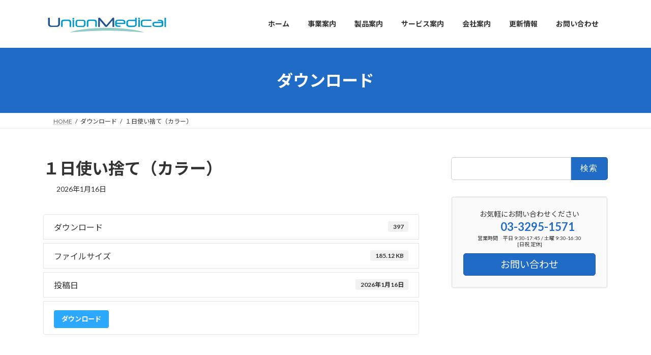

--- FILE ---
content_type: text/html; charset=UTF-8
request_url: https://www.union-medical.co.jp/download/1dcolor/
body_size: 15906
content:
<!DOCTYPE html>
<html lang="ja">
<head>
<meta charset="utf-8">
<meta http-equiv="X-UA-Compatible" content="IE=edge">
<meta name="viewport" content="width=device-width, initial-scale=1">
<title>１日使い捨て（カラー）　　 | 株式会社ユニオンメディカル</title>
<meta name='robots' content='max-image-preview:large' />
<link rel='dns-prefetch' href='//www.google.com' />
<link rel="alternate" type="application/rss+xml" title="株式会社ユニオンメディカル &raquo; フィード" href="https://www.union-medical.co.jp/feed/" />
<link rel="alternate" type="application/rss+xml" title="株式会社ユニオンメディカル &raquo; コメントフィード" href="https://www.union-medical.co.jp/comments/feed/" />
<link rel="alternate" title="oEmbed (JSON)" type="application/json+oembed" href="https://www.union-medical.co.jp/wp-json/oembed/1.0/embed?url=https%3A%2F%2Fwww.union-medical.co.jp%2Fdownload%2F1dcolor%2F" />
<link rel="alternate" title="oEmbed (XML)" type="text/xml+oembed" href="https://www.union-medical.co.jp/wp-json/oembed/1.0/embed?url=https%3A%2F%2Fwww.union-medical.co.jp%2Fdownload%2F1dcolor%2F&#038;format=xml" />
<meta name="description" content="" /><style id='wp-img-auto-sizes-contain-inline-css' type='text/css'>
img:is([sizes=auto i],[sizes^="auto," i]){contain-intrinsic-size:3000px 1500px}
/*# sourceURL=wp-img-auto-sizes-contain-inline-css */
</style>
<!-- <link rel='preload' id='vkExUnit_common_style-css-preload' href='https://www.union-medical.co.jp/wp-um/wp-content/plugins/vk-all-in-one-expansion-unit/assets/css/vkExUnit_style.css?ver=9.113.0.1' as='style' onload="this.onload=null;this.rel='stylesheet'"/> -->
<link rel="stylesheet" type="text/css" href="//www.union-medical.co.jp/wp-um/wp-content/cache/wpfc-minified/q973xser/aokj.css" media="all"/>
<!-- <link rel='stylesheet' id='vkExUnit_common_style-css' href='https://www.union-medical.co.jp/wp-um/wp-content/plugins/vk-all-in-one-expansion-unit/assets/css/vkExUnit_style.css?ver=9.113.0.1' media='print' onload="this.media='all'; this.onload=null;"> -->
<link rel="stylesheet" type="text/css" href="//www.union-medical.co.jp/wp-um/wp-content/cache/wpfc-minified/q973xser/aokj.css" media="print"/>
<style id='vkExUnit_common_style-inline-css' type='text/css'>
.grecaptcha-badge{bottom: 85px !important;}
:root {--ver_page_top_button_url:url(https://www.union-medical.co.jp/wp-um/wp-content/plugins/vk-all-in-one-expansion-unit/assets/images/to-top-btn-icon.svg);}@font-face {font-weight: normal;font-style: normal;font-family: "vk_sns";src: url("https://www.union-medical.co.jp/wp-um/wp-content/plugins/vk-all-in-one-expansion-unit/inc/sns/icons/fonts/vk_sns.eot?-bq20cj");src: url("https://www.union-medical.co.jp/wp-um/wp-content/plugins/vk-all-in-one-expansion-unit/inc/sns/icons/fonts/vk_sns.eot?#iefix-bq20cj") format("embedded-opentype"),url("https://www.union-medical.co.jp/wp-um/wp-content/plugins/vk-all-in-one-expansion-unit/inc/sns/icons/fonts/vk_sns.woff?-bq20cj") format("woff"),url("https://www.union-medical.co.jp/wp-um/wp-content/plugins/vk-all-in-one-expansion-unit/inc/sns/icons/fonts/vk_sns.ttf?-bq20cj") format("truetype"),url("https://www.union-medical.co.jp/wp-um/wp-content/plugins/vk-all-in-one-expansion-unit/inc/sns/icons/fonts/vk_sns.svg?-bq20cj#vk_sns") format("svg");}
.veu_promotion-alert__content--text {border: 1px solid rgba(0,0,0,0.125);padding: 0.5em 1em;border-radius: var(--vk-size-radius);margin-bottom: var(--vk-margin-block-bottom);font-size: 0.875rem;}/* Alert Content部分に段落タグを入れた場合に最後の段落の余白を0にする */.veu_promotion-alert__content--text p:last-of-type{margin-bottom:0;margin-top: 0;}
/*# sourceURL=vkExUnit_common_style-inline-css */
</style>
<!-- <link rel='preload' id='wp-block-library-css-preload' href='https://www.union-medical.co.jp/wp-um/wp-includes/css/dist/block-library/style.min.css?ver=6.9' as='style' onload="this.onload=null;this.rel='stylesheet'"/> -->
<link rel="stylesheet" type="text/css" href="//www.union-medical.co.jp/wp-um/wp-content/cache/wpfc-minified/46ddd54/aokj.css" media="all"/>
<!-- <link rel='stylesheet' id='wp-block-library-css' href='https://www.union-medical.co.jp/wp-um/wp-includes/css/dist/block-library/style.min.css?ver=6.9' media='print' onload="this.media='all'; this.onload=null;"> -->
<link rel="stylesheet" type="text/css" href="//www.union-medical.co.jp/wp-um/wp-content/cache/wpfc-minified/46ddd54/aokj.css" media="print"/>
<style id='wp-block-library-inline-css' type='text/css'>
.vk-cols--reverse{flex-direction:row-reverse}.vk-cols--hasbtn{margin-bottom:0}.vk-cols--hasbtn>.row>.vk_gridColumn_item,.vk-cols--hasbtn>.wp-block-column{position:relative;padding-bottom:3em}.vk-cols--hasbtn>.row>.vk_gridColumn_item>.wp-block-buttons,.vk-cols--hasbtn>.row>.vk_gridColumn_item>.vk_button,.vk-cols--hasbtn>.wp-block-column>.wp-block-buttons,.vk-cols--hasbtn>.wp-block-column>.vk_button{position:absolute;bottom:0;width:100%}.vk-cols--fit.wp-block-columns{gap:0}.vk-cols--fit.wp-block-columns,.vk-cols--fit.wp-block-columns:not(.is-not-stacked-on-mobile){margin-top:0;margin-bottom:0;justify-content:space-between}.vk-cols--fit.wp-block-columns>.wp-block-column *:last-child,.vk-cols--fit.wp-block-columns:not(.is-not-stacked-on-mobile)>.wp-block-column *:last-child{margin-bottom:0}.vk-cols--fit.wp-block-columns>.wp-block-column>.wp-block-cover,.vk-cols--fit.wp-block-columns:not(.is-not-stacked-on-mobile)>.wp-block-column>.wp-block-cover{margin-top:0}.vk-cols--fit.wp-block-columns.has-background,.vk-cols--fit.wp-block-columns:not(.is-not-stacked-on-mobile).has-background{padding:0}@media(max-width: 599px){.vk-cols--fit.wp-block-columns:not(.has-background)>.wp-block-column:not(.has-background),.vk-cols--fit.wp-block-columns:not(.is-not-stacked-on-mobile):not(.has-background)>.wp-block-column:not(.has-background){padding-left:0 !important;padding-right:0 !important}}@media(min-width: 782px){.vk-cols--fit.wp-block-columns .block-editor-block-list__block.wp-block-column:not(:first-child),.vk-cols--fit.wp-block-columns>.wp-block-column:not(:first-child),.vk-cols--fit.wp-block-columns:not(.is-not-stacked-on-mobile) .block-editor-block-list__block.wp-block-column:not(:first-child),.vk-cols--fit.wp-block-columns:not(.is-not-stacked-on-mobile)>.wp-block-column:not(:first-child){margin-left:0}}@media(min-width: 600px)and (max-width: 781px){.vk-cols--fit.wp-block-columns .wp-block-column:nth-child(2n),.vk-cols--fit.wp-block-columns:not(.is-not-stacked-on-mobile) .wp-block-column:nth-child(2n){margin-left:0}.vk-cols--fit.wp-block-columns .wp-block-column:not(:only-child),.vk-cols--fit.wp-block-columns:not(.is-not-stacked-on-mobile) .wp-block-column:not(:only-child){flex-basis:50% !important}}.vk-cols--fit--gap1.wp-block-columns{gap:1px}@media(min-width: 600px)and (max-width: 781px){.vk-cols--fit--gap1.wp-block-columns .wp-block-column:not(:only-child){flex-basis:calc(50% - 1px) !important}}.vk-cols--fit.vk-cols--grid>.block-editor-block-list__block,.vk-cols--fit.vk-cols--grid>.wp-block-column,.vk-cols--fit.vk-cols--grid:not(.is-not-stacked-on-mobile)>.block-editor-block-list__block,.vk-cols--fit.vk-cols--grid:not(.is-not-stacked-on-mobile)>.wp-block-column{flex-basis:50%;box-sizing:border-box}@media(max-width: 599px){.vk-cols--fit.vk-cols--grid.vk-cols--grid--alignfull>.wp-block-column:nth-child(2)>.wp-block-cover,.vk-cols--fit.vk-cols--grid.vk-cols--grid--alignfull>.wp-block-column:nth-child(2)>.vk_outer,.vk-cols--fit.vk-cols--grid:not(.is-not-stacked-on-mobile).vk-cols--grid--alignfull>.wp-block-column:nth-child(2)>.wp-block-cover,.vk-cols--fit.vk-cols--grid:not(.is-not-stacked-on-mobile).vk-cols--grid--alignfull>.wp-block-column:nth-child(2)>.vk_outer{width:100vw;margin-right:calc((100% - 100vw)/2);margin-left:calc((100% - 100vw)/2)}}@media(min-width: 600px){.vk-cols--fit.vk-cols--grid.vk-cols--grid--alignfull>.wp-block-column:nth-child(2)>.wp-block-cover,.vk-cols--fit.vk-cols--grid.vk-cols--grid--alignfull>.wp-block-column:nth-child(2)>.vk_outer,.vk-cols--fit.vk-cols--grid:not(.is-not-stacked-on-mobile).vk-cols--grid--alignfull>.wp-block-column:nth-child(2)>.wp-block-cover,.vk-cols--fit.vk-cols--grid:not(.is-not-stacked-on-mobile).vk-cols--grid--alignfull>.wp-block-column:nth-child(2)>.vk_outer{margin-right:calc(100% - 50vw);width:50vw}}@media(min-width: 600px){.vk-cols--fit.vk-cols--grid.vk-cols--grid--alignfull.vk-cols--reverse>.wp-block-column,.vk-cols--fit.vk-cols--grid:not(.is-not-stacked-on-mobile).vk-cols--grid--alignfull.vk-cols--reverse>.wp-block-column{margin-left:0;margin-right:0}.vk-cols--fit.vk-cols--grid.vk-cols--grid--alignfull.vk-cols--reverse>.wp-block-column:nth-child(2)>.wp-block-cover,.vk-cols--fit.vk-cols--grid.vk-cols--grid--alignfull.vk-cols--reverse>.wp-block-column:nth-child(2)>.vk_outer,.vk-cols--fit.vk-cols--grid:not(.is-not-stacked-on-mobile).vk-cols--grid--alignfull.vk-cols--reverse>.wp-block-column:nth-child(2)>.wp-block-cover,.vk-cols--fit.vk-cols--grid:not(.is-not-stacked-on-mobile).vk-cols--grid--alignfull.vk-cols--reverse>.wp-block-column:nth-child(2)>.vk_outer{margin-left:calc(100% - 50vw)}}.vk-cols--menu h2,.vk-cols--menu h3,.vk-cols--menu h4,.vk-cols--menu h5{margin-bottom:.2em;text-shadow:#000 0 0 10px}.vk-cols--menu h2:first-child,.vk-cols--menu h3:first-child,.vk-cols--menu h4:first-child,.vk-cols--menu h5:first-child{margin-top:0}.vk-cols--menu p{margin-bottom:1rem;text-shadow:#000 0 0 10px}.vk-cols--menu .wp-block-cover__inner-container:last-child{margin-bottom:0}.vk-cols--fitbnrs .wp-block-column .wp-block-cover:hover img{filter:unset}.vk-cols--fitbnrs .wp-block-column .wp-block-cover:hover{background-color:unset}.vk-cols--fitbnrs .wp-block-column .wp-block-cover:hover .wp-block-cover__image-background{filter:unset !important}.vk-cols--fitbnrs .wp-block-cover .wp-block-cover__inner-container{position:absolute;height:100%;width:100%}.vk-cols--fitbnrs .vk_button{height:100%;margin:0}.vk-cols--fitbnrs .vk_button .vk_button_btn,.vk-cols--fitbnrs .vk_button .btn{height:100%;width:100%;border:none;box-shadow:none;background-color:unset !important;transition:unset}.vk-cols--fitbnrs .vk_button .vk_button_btn:hover,.vk-cols--fitbnrs .vk_button .btn:hover{transition:unset}.vk-cols--fitbnrs .vk_button .vk_button_btn:after,.vk-cols--fitbnrs .vk_button .btn:after{border:none}.vk-cols--fitbnrs .vk_button .vk_button_link_txt{width:100%;position:absolute;top:50%;left:50%;transform:translateY(-50%) translateX(-50%);font-size:2rem;text-shadow:#000 0 0 10px}.vk-cols--fitbnrs .vk_button .vk_button_link_subCaption{width:100%;position:absolute;top:calc(50% + 2.2em);left:50%;transform:translateY(-50%) translateX(-50%);text-shadow:#000 0 0 10px}@media(min-width: 992px){.vk-cols--media.wp-block-columns{gap:3rem}}.vk-fit-map figure{margin-bottom:0}.vk-fit-map iframe{position:relative;margin-bottom:0;display:block;max-height:400px;width:100vw}.vk-fit-map:is(.alignfull,.alignwide) div{max-width:100%}.vk-table--th--width25 :where(tr>*:first-child){width:25%}.vk-table--th--width30 :where(tr>*:first-child){width:30%}.vk-table--th--width35 :where(tr>*:first-child){width:35%}.vk-table--th--width40 :where(tr>*:first-child){width:40%}.vk-table--th--bg-bright :where(tr>*:first-child){background-color:var(--wp--preset--color--bg-secondary, rgba(0, 0, 0, 0.05))}@media(max-width: 599px){.vk-table--mobile-block :is(th,td){width:100%;display:block}.vk-table--mobile-block.wp-block-table table :is(th,td){border-top:none}}.vk-table--width--th25 :where(tr>*:first-child){width:25%}.vk-table--width--th30 :where(tr>*:first-child){width:30%}.vk-table--width--th35 :where(tr>*:first-child){width:35%}.vk-table--width--th40 :where(tr>*:first-child){width:40%}.no-margin{margin:0}@media(max-width: 599px){.wp-block-image.vk-aligncenter--mobile>.alignright{float:none;margin-left:auto;margin-right:auto}.vk-no-padding-horizontal--mobile{padding-left:0 !important;padding-right:0 !important}}
/* VK Color Palettes */:root{ --wp--preset--color--vk-color-primary:#1f6bc6}/* --vk-color-primary is deprecated. */:root{ --vk-color-primary: var(--wp--preset--color--vk-color-primary);}:root{ --wp--preset--color--vk-color-primary-dark:#19569e}/* --vk-color-primary-dark is deprecated. */:root{ --vk-color-primary-dark: var(--wp--preset--color--vk-color-primary-dark);}:root{ --wp--preset--color--vk-color-primary-vivid:#2276da}/* --vk-color-primary-vivid is deprecated. */:root{ --vk-color-primary-vivid: var(--wp--preset--color--vk-color-primary-vivid);}:root{ --wp--preset--color--vk-color-custom-1:#3461ac}/* --vk-color-custom-1 is deprecated. */:root{ --vk-color-custom-1: var(--wp--preset--color--vk-color-custom-1);}
/*# sourceURL=wp-block-library-inline-css */
</style><style id='global-styles-inline-css' type='text/css'>
:root{--wp--preset--aspect-ratio--square: 1;--wp--preset--aspect-ratio--4-3: 4/3;--wp--preset--aspect-ratio--3-4: 3/4;--wp--preset--aspect-ratio--3-2: 3/2;--wp--preset--aspect-ratio--2-3: 2/3;--wp--preset--aspect-ratio--16-9: 16/9;--wp--preset--aspect-ratio--9-16: 9/16;--wp--preset--color--black: #000000;--wp--preset--color--cyan-bluish-gray: #abb8c3;--wp--preset--color--white: #ffffff;--wp--preset--color--pale-pink: #f78da7;--wp--preset--color--vivid-red: #cf2e2e;--wp--preset--color--luminous-vivid-orange: #ff6900;--wp--preset--color--luminous-vivid-amber: #fcb900;--wp--preset--color--light-green-cyan: #7bdcb5;--wp--preset--color--vivid-green-cyan: #00d084;--wp--preset--color--pale-cyan-blue: #8ed1fc;--wp--preset--color--vivid-cyan-blue: #0693e3;--wp--preset--color--vivid-purple: #9b51e0;--wp--preset--color--vk-color-primary: #1f6bc6;--wp--preset--color--vk-color-primary-dark: #19569e;--wp--preset--color--vk-color-primary-vivid: #2276da;--wp--preset--color--vk-color-custom-1: #3461ac;--wp--preset--gradient--vivid-cyan-blue-to-vivid-purple: linear-gradient(135deg,rgba(6,147,227,1) 0%,rgb(155,81,224) 100%);--wp--preset--gradient--light-green-cyan-to-vivid-green-cyan: linear-gradient(135deg,rgb(122,220,180) 0%,rgb(0,208,130) 100%);--wp--preset--gradient--luminous-vivid-amber-to-luminous-vivid-orange: linear-gradient(135deg,rgba(252,185,0,1) 0%,rgba(255,105,0,1) 100%);--wp--preset--gradient--luminous-vivid-orange-to-vivid-red: linear-gradient(135deg,rgba(255,105,0,1) 0%,rgb(207,46,46) 100%);--wp--preset--gradient--very-light-gray-to-cyan-bluish-gray: linear-gradient(135deg,rgb(238,238,238) 0%,rgb(169,184,195) 100%);--wp--preset--gradient--cool-to-warm-spectrum: linear-gradient(135deg,rgb(74,234,220) 0%,rgb(151,120,209) 20%,rgb(207,42,186) 40%,rgb(238,44,130) 60%,rgb(251,105,98) 80%,rgb(254,248,76) 100%);--wp--preset--gradient--blush-light-purple: linear-gradient(135deg,rgb(255,206,236) 0%,rgb(152,150,240) 100%);--wp--preset--gradient--blush-bordeaux: linear-gradient(135deg,rgb(254,205,165) 0%,rgb(254,45,45) 50%,rgb(107,0,62) 100%);--wp--preset--gradient--luminous-dusk: linear-gradient(135deg,rgb(255,203,112) 0%,rgb(199,81,192) 50%,rgb(65,88,208) 100%);--wp--preset--gradient--pale-ocean: linear-gradient(135deg,rgb(255,245,203) 0%,rgb(182,227,212) 50%,rgb(51,167,181) 100%);--wp--preset--gradient--electric-grass: linear-gradient(135deg,rgb(202,248,128) 0%,rgb(113,206,126) 100%);--wp--preset--gradient--midnight: linear-gradient(135deg,rgb(2,3,129) 0%,rgb(40,116,252) 100%);--wp--preset--gradient--vivid-green-cyan-to-vivid-cyan-blue: linear-gradient(135deg,rgba(0,208,132,1) 0%,rgba(6,147,227,1) 100%);--wp--preset--font-size--small: 14px;--wp--preset--font-size--medium: 20px;--wp--preset--font-size--large: 24px;--wp--preset--font-size--x-large: 42px;--wp--preset--font-size--regular: 16px;--wp--preset--font-size--huge: 36px;--wp--preset--spacing--20: 0.44rem;--wp--preset--spacing--30: 0.67rem;--wp--preset--spacing--40: 1rem;--wp--preset--spacing--50: 1.5rem;--wp--preset--spacing--60: 2.25rem;--wp--preset--spacing--70: 3.38rem;--wp--preset--spacing--80: 5.06rem;--wp--preset--shadow--natural: 6px 6px 9px rgba(0, 0, 0, 0.2);--wp--preset--shadow--deep: 12px 12px 50px rgba(0, 0, 0, 0.4);--wp--preset--shadow--sharp: 6px 6px 0px rgba(0, 0, 0, 0.2);--wp--preset--shadow--outlined: 6px 6px 0px -3px rgb(255, 255, 255), 6px 6px rgb(0, 0, 0);--wp--preset--shadow--crisp: 6px 6px 0px rgb(0, 0, 0);}:where(.is-layout-flex){gap: 0.5em;}:where(.is-layout-grid){gap: 0.5em;}body .is-layout-flex{display: flex;}.is-layout-flex{flex-wrap: wrap;align-items: center;}.is-layout-flex > :is(*, div){margin: 0;}body .is-layout-grid{display: grid;}.is-layout-grid > :is(*, div){margin: 0;}:where(.wp-block-columns.is-layout-flex){gap: 2em;}:where(.wp-block-columns.is-layout-grid){gap: 2em;}:where(.wp-block-post-template.is-layout-flex){gap: 1.25em;}:where(.wp-block-post-template.is-layout-grid){gap: 1.25em;}.has-black-color{color: var(--wp--preset--color--black) !important;}.has-cyan-bluish-gray-color{color: var(--wp--preset--color--cyan-bluish-gray) !important;}.has-white-color{color: var(--wp--preset--color--white) !important;}.has-pale-pink-color{color: var(--wp--preset--color--pale-pink) !important;}.has-vivid-red-color{color: var(--wp--preset--color--vivid-red) !important;}.has-luminous-vivid-orange-color{color: var(--wp--preset--color--luminous-vivid-orange) !important;}.has-luminous-vivid-amber-color{color: var(--wp--preset--color--luminous-vivid-amber) !important;}.has-light-green-cyan-color{color: var(--wp--preset--color--light-green-cyan) !important;}.has-vivid-green-cyan-color{color: var(--wp--preset--color--vivid-green-cyan) !important;}.has-pale-cyan-blue-color{color: var(--wp--preset--color--pale-cyan-blue) !important;}.has-vivid-cyan-blue-color{color: var(--wp--preset--color--vivid-cyan-blue) !important;}.has-vivid-purple-color{color: var(--wp--preset--color--vivid-purple) !important;}.has-vk-color-primary-color{color: var(--wp--preset--color--vk-color-primary) !important;}.has-vk-color-primary-dark-color{color: var(--wp--preset--color--vk-color-primary-dark) !important;}.has-vk-color-primary-vivid-color{color: var(--wp--preset--color--vk-color-primary-vivid) !important;}.has-vk-color-custom-1-color{color: var(--wp--preset--color--vk-color-custom-1) !important;}.has-black-background-color{background-color: var(--wp--preset--color--black) !important;}.has-cyan-bluish-gray-background-color{background-color: var(--wp--preset--color--cyan-bluish-gray) !important;}.has-white-background-color{background-color: var(--wp--preset--color--white) !important;}.has-pale-pink-background-color{background-color: var(--wp--preset--color--pale-pink) !important;}.has-vivid-red-background-color{background-color: var(--wp--preset--color--vivid-red) !important;}.has-luminous-vivid-orange-background-color{background-color: var(--wp--preset--color--luminous-vivid-orange) !important;}.has-luminous-vivid-amber-background-color{background-color: var(--wp--preset--color--luminous-vivid-amber) !important;}.has-light-green-cyan-background-color{background-color: var(--wp--preset--color--light-green-cyan) !important;}.has-vivid-green-cyan-background-color{background-color: var(--wp--preset--color--vivid-green-cyan) !important;}.has-pale-cyan-blue-background-color{background-color: var(--wp--preset--color--pale-cyan-blue) !important;}.has-vivid-cyan-blue-background-color{background-color: var(--wp--preset--color--vivid-cyan-blue) !important;}.has-vivid-purple-background-color{background-color: var(--wp--preset--color--vivid-purple) !important;}.has-vk-color-primary-background-color{background-color: var(--wp--preset--color--vk-color-primary) !important;}.has-vk-color-primary-dark-background-color{background-color: var(--wp--preset--color--vk-color-primary-dark) !important;}.has-vk-color-primary-vivid-background-color{background-color: var(--wp--preset--color--vk-color-primary-vivid) !important;}.has-vk-color-custom-1-background-color{background-color: var(--wp--preset--color--vk-color-custom-1) !important;}.has-black-border-color{border-color: var(--wp--preset--color--black) !important;}.has-cyan-bluish-gray-border-color{border-color: var(--wp--preset--color--cyan-bluish-gray) !important;}.has-white-border-color{border-color: var(--wp--preset--color--white) !important;}.has-pale-pink-border-color{border-color: var(--wp--preset--color--pale-pink) !important;}.has-vivid-red-border-color{border-color: var(--wp--preset--color--vivid-red) !important;}.has-luminous-vivid-orange-border-color{border-color: var(--wp--preset--color--luminous-vivid-orange) !important;}.has-luminous-vivid-amber-border-color{border-color: var(--wp--preset--color--luminous-vivid-amber) !important;}.has-light-green-cyan-border-color{border-color: var(--wp--preset--color--light-green-cyan) !important;}.has-vivid-green-cyan-border-color{border-color: var(--wp--preset--color--vivid-green-cyan) !important;}.has-pale-cyan-blue-border-color{border-color: var(--wp--preset--color--pale-cyan-blue) !important;}.has-vivid-cyan-blue-border-color{border-color: var(--wp--preset--color--vivid-cyan-blue) !important;}.has-vivid-purple-border-color{border-color: var(--wp--preset--color--vivid-purple) !important;}.has-vk-color-primary-border-color{border-color: var(--wp--preset--color--vk-color-primary) !important;}.has-vk-color-primary-dark-border-color{border-color: var(--wp--preset--color--vk-color-primary-dark) !important;}.has-vk-color-primary-vivid-border-color{border-color: var(--wp--preset--color--vk-color-primary-vivid) !important;}.has-vk-color-custom-1-border-color{border-color: var(--wp--preset--color--vk-color-custom-1) !important;}.has-vivid-cyan-blue-to-vivid-purple-gradient-background{background: var(--wp--preset--gradient--vivid-cyan-blue-to-vivid-purple) !important;}.has-light-green-cyan-to-vivid-green-cyan-gradient-background{background: var(--wp--preset--gradient--light-green-cyan-to-vivid-green-cyan) !important;}.has-luminous-vivid-amber-to-luminous-vivid-orange-gradient-background{background: var(--wp--preset--gradient--luminous-vivid-amber-to-luminous-vivid-orange) !important;}.has-luminous-vivid-orange-to-vivid-red-gradient-background{background: var(--wp--preset--gradient--luminous-vivid-orange-to-vivid-red) !important;}.has-very-light-gray-to-cyan-bluish-gray-gradient-background{background: var(--wp--preset--gradient--very-light-gray-to-cyan-bluish-gray) !important;}.has-cool-to-warm-spectrum-gradient-background{background: var(--wp--preset--gradient--cool-to-warm-spectrum) !important;}.has-blush-light-purple-gradient-background{background: var(--wp--preset--gradient--blush-light-purple) !important;}.has-blush-bordeaux-gradient-background{background: var(--wp--preset--gradient--blush-bordeaux) !important;}.has-luminous-dusk-gradient-background{background: var(--wp--preset--gradient--luminous-dusk) !important;}.has-pale-ocean-gradient-background{background: var(--wp--preset--gradient--pale-ocean) !important;}.has-electric-grass-gradient-background{background: var(--wp--preset--gradient--electric-grass) !important;}.has-midnight-gradient-background{background: var(--wp--preset--gradient--midnight) !important;}.has-small-font-size{font-size: var(--wp--preset--font-size--small) !important;}.has-medium-font-size{font-size: var(--wp--preset--font-size--medium) !important;}.has-large-font-size{font-size: var(--wp--preset--font-size--large) !important;}.has-x-large-font-size{font-size: var(--wp--preset--font-size--x-large) !important;}
/*# sourceURL=global-styles-inline-css */
</style>
<style id='classic-theme-styles-inline-css' type='text/css'>
/*! This file is auto-generated */
.wp-block-button__link{color:#fff;background-color:#32373c;border-radius:9999px;box-shadow:none;text-decoration:none;padding:calc(.667em + 2px) calc(1.333em + 2px);font-size:1.125em}.wp-block-file__button{background:#32373c;color:#fff;text-decoration:none}
/*# sourceURL=/wp-includes/css/classic-themes.min.css */
</style>
<!-- <link rel='preload' id='wpdm-fonticon-css-preload' href='https://www.union-medical.co.jp/wp-um/wp-content/plugins/download-manager/assets/wpdm-iconfont/css/wpdm-icons.css?ver=6.9' as='style' onload="this.onload=null;this.rel='stylesheet'"/> -->
<link rel="stylesheet" type="text/css" href="//www.union-medical.co.jp/wp-um/wp-content/cache/wpfc-minified/lxcb3uhz/7na6x.css" media="all"/>
<!-- <link rel='stylesheet' id='wpdm-fonticon-css' href='https://www.union-medical.co.jp/wp-um/wp-content/plugins/download-manager/assets/wpdm-iconfont/css/wpdm-icons.css?ver=6.9' media='print' onload="this.media='all'; this.onload=null;"> -->
<link rel="stylesheet" type="text/css" href="//www.union-medical.co.jp/wp-um/wp-content/cache/wpfc-minified/lxcb3uhz/7na6x.css" media="print"/>
<!-- <link rel='preload' id='wpdm-front-css-preload' href='https://www.union-medical.co.jp/wp-um/wp-content/plugins/download-manager/assets/css/front.min.css?ver=3.3.46' as='style' onload="this.onload=null;this.rel='stylesheet'"/> -->
<link rel="stylesheet" type="text/css" href="//www.union-medical.co.jp/wp-um/wp-content/cache/wpfc-minified/jltd4ebq/7nkq8.css" media="all"/>
<!-- <link rel='stylesheet' id='wpdm-front-css' href='https://www.union-medical.co.jp/wp-um/wp-content/plugins/download-manager/assets/css/front.min.css?ver=3.3.46' media='print' onload="this.media='all'; this.onload=null;"> -->
<link rel="stylesheet" type="text/css" href="//www.union-medical.co.jp/wp-um/wp-content/cache/wpfc-minified/jltd4ebq/7nkq8.css" media="print"/>
<!-- <link rel='preload' id='wpdm-front-dark-css-preload' href='https://www.union-medical.co.jp/wp-um/wp-content/plugins/download-manager/assets/css/front-dark.min.css?ver=3.3.46' as='style' onload="this.onload=null;this.rel='stylesheet'"/> -->
<link rel="stylesheet" type="text/css" href="//www.union-medical.co.jp/wp-um/wp-content/cache/wpfc-minified/f19cubpd/8beth.css" media="all"/>
<!-- <link rel='stylesheet' id='wpdm-front-dark-css' href='https://www.union-medical.co.jp/wp-um/wp-content/plugins/download-manager/assets/css/front-dark.min.css?ver=3.3.46' media='print' onload="this.media='all'; this.onload=null;"> -->
<link rel="stylesheet" type="text/css" href="//www.union-medical.co.jp/wp-um/wp-content/cache/wpfc-minified/f19cubpd/8beth.css" media="print"/>
<!-- <link rel='stylesheet' id='vk-swiper-style-css' href='https://www.union-medical.co.jp/wp-um/wp-content/plugins/vk-blocks/vendor/vektor-inc/vk-swiper/src/assets/css/swiper-bundle.min.css?ver=11.0.2' type='text/css' media='all' /> -->
<!-- <link rel='stylesheet' id='lightning-common-style-css' href='https://www.union-medical.co.jp/wp-um/wp-content/themes/lightning/_g3/assets/css/style.css?ver=15.33.1' type='text/css' media='all' /> -->
<link rel="stylesheet" type="text/css" href="//www.union-medical.co.jp/wp-um/wp-content/cache/wpfc-minified/er0rmahv/1xtoe.css" media="all"/>
<style id='lightning-common-style-inline-css' type='text/css'>
/* Lightning */:root {--vk-color-primary:#1f6bc6;--vk-color-primary-dark:#19569e;--vk-color-primary-vivid:#2276da;--g_nav_main_acc_icon_open_url:url(https://www.union-medical.co.jp/wp-um/wp-content/themes/lightning/_g3/inc/vk-mobile-nav/package/images/vk-menu-acc-icon-open-black.svg);--g_nav_main_acc_icon_close_url: url(https://www.union-medical.co.jp/wp-um/wp-content/themes/lightning/_g3/inc/vk-mobile-nav/package/images/vk-menu-close-black.svg);--g_nav_sub_acc_icon_open_url: url(https://www.union-medical.co.jp/wp-um/wp-content/themes/lightning/_g3/inc/vk-mobile-nav/package/images/vk-menu-acc-icon-open-white.svg);--g_nav_sub_acc_icon_close_url: url(https://www.union-medical.co.jp/wp-um/wp-content/themes/lightning/_g3/inc/vk-mobile-nav/package/images/vk-menu-close-white.svg);}
:root{--swiper-navigation-color: #fff;}
/* vk-mobile-nav */:root {--vk-mobile-nav-menu-btn-bg-src: url("https://www.union-medical.co.jp/wp-um/wp-content/themes/lightning/_g3/inc/vk-mobile-nav/package/images/vk-menu-btn-black.svg");--vk-mobile-nav-menu-btn-close-bg-src: url("https://www.union-medical.co.jp/wp-um/wp-content/themes/lightning/_g3/inc/vk-mobile-nav/package/images/vk-menu-close-black.svg");--vk-menu-acc-icon-open-black-bg-src: url("https://www.union-medical.co.jp/wp-um/wp-content/themes/lightning/_g3/inc/vk-mobile-nav/package/images/vk-menu-acc-icon-open-black.svg");--vk-menu-acc-icon-open-white-bg-src: url("https://www.union-medical.co.jp/wp-um/wp-content/themes/lightning/_g3/inc/vk-mobile-nav/package/images/vk-menu-acc-icon-open-white.svg");--vk-menu-acc-icon-close-black-bg-src: url("https://www.union-medical.co.jp/wp-um/wp-content/themes/lightning/_g3/inc/vk-mobile-nav/package/images/vk-menu-close-black.svg");--vk-menu-acc-icon-close-white-bg-src: url("https://www.union-medical.co.jp/wp-um/wp-content/themes/lightning/_g3/inc/vk-mobile-nav/package/images/vk-menu-close-white.svg");}
/*# sourceURL=lightning-common-style-inline-css */
</style>
<!-- <link rel='stylesheet' id='lightning-design-style-css' href='https://www.union-medical.co.jp/wp-um/wp-content/themes/lightning/_g3/design-skin/origin3/css/style.css?ver=15.33.1' type='text/css' media='all' /> -->
<link rel="stylesheet" type="text/css" href="//www.union-medical.co.jp/wp-um/wp-content/cache/wpfc-minified/drvvknfm/aokj.css" media="all"/>
<style id='lightning-design-style-inline-css' type='text/css'>
.tagcloud a:before { font-family: "Font Awesome 7 Free";content: "\f02b";font-weight: bold; }
/*# sourceURL=lightning-design-style-inline-css */
</style>
<!-- <link rel='preload' id='vk-blog-card-css-preload' href='https://www.union-medical.co.jp/wp-um/wp-content/themes/lightning/_g3/inc/vk-wp-oembed-blog-card/package/css/blog-card.css?ver=6.9' as='style' onload="this.onload=null;this.rel='stylesheet'"/> -->
<link rel="stylesheet" type="text/css" href="//www.union-medical.co.jp/wp-um/wp-content/cache/wpfc-minified/kq9gll4u/aokj.css" media="all"/>
<!-- <link rel='stylesheet' id='vk-blog-card-css' href='https://www.union-medical.co.jp/wp-um/wp-content/themes/lightning/_g3/inc/vk-wp-oembed-blog-card/package/css/blog-card.css?ver=6.9' media='print' onload="this.media='all'; this.onload=null;"> -->
<link rel="stylesheet" type="text/css" href="//www.union-medical.co.jp/wp-um/wp-content/cache/wpfc-minified/kq9gll4u/aokj.css" media="print"/>
<!-- <link rel='preload' id='veu-cta-css-preload' href='https://www.union-medical.co.jp/wp-um/wp-content/plugins/vk-all-in-one-expansion-unit/inc/call-to-action/package/assets/css/style.css?ver=9.113.0.1' as='style' onload="this.onload=null;this.rel='stylesheet'"/> -->
<link rel="stylesheet" type="text/css" href="//www.union-medical.co.jp/wp-um/wp-content/cache/wpfc-minified/1c9algyi/a4r9n.css" media="all"/>
<!-- <link rel='stylesheet' id='veu-cta-css' href='https://www.union-medical.co.jp/wp-um/wp-content/plugins/vk-all-in-one-expansion-unit/inc/call-to-action/package/assets/css/style.css?ver=9.113.0.1' media='print' onload="this.media='all'; this.onload=null;"> -->
<link rel="stylesheet" type="text/css" href="//www.union-medical.co.jp/wp-um/wp-content/cache/wpfc-minified/1c9algyi/a4r9n.css" media="print"/>
<!-- <link rel='stylesheet' id='vk-blocks-build-css-css' href='https://www.union-medical.co.jp/wp-um/wp-content/plugins/vk-blocks/build/block-build.css?ver=1.115.2.1' type='text/css' media='all' /> -->
<link rel="stylesheet" type="text/css" href="//www.union-medical.co.jp/wp-um/wp-content/cache/wpfc-minified/7nenmjtc/aokj.css" media="all"/>
<style id='vk-blocks-build-css-inline-css' type='text/css'>
:root {
--vk_image-mask-circle: url(https://www.union-medical.co.jp/wp-um/wp-content/plugins/vk-blocks/inc/vk-blocks/images/circle.svg);
--vk_image-mask-wave01: url(https://www.union-medical.co.jp/wp-um/wp-content/plugins/vk-blocks/inc/vk-blocks/images/wave01.svg);
--vk_image-mask-wave02: url(https://www.union-medical.co.jp/wp-um/wp-content/plugins/vk-blocks/inc/vk-blocks/images/wave02.svg);
--vk_image-mask-wave03: url(https://www.union-medical.co.jp/wp-um/wp-content/plugins/vk-blocks/inc/vk-blocks/images/wave03.svg);
--vk_image-mask-wave04: url(https://www.union-medical.co.jp/wp-um/wp-content/plugins/vk-blocks/inc/vk-blocks/images/wave04.svg);
}
:root {
--vk-balloon-border-width:1px;
--vk-balloon-speech-offset:-12px;
}
:root {
--vk_flow-arrow: url(https://www.union-medical.co.jp/wp-um/wp-content/plugins/vk-blocks/inc/vk-blocks/images/arrow_bottom.svg);
}
/*# sourceURL=vk-blocks-build-css-inline-css */
</style>
<link rel='preload' id='lightning-theme-style-css-preload' href='https://www.union-medical.co.jp/wp-um/wp-content/themes/lightning/style.css?ver=15.33.1' as='style' onload="this.onload=null;this.rel='stylesheet'"/>
<link rel='stylesheet' id='lightning-theme-style-css' href='https://www.union-medical.co.jp/wp-um/wp-content/themes/lightning/style.css?ver=15.33.1' media='print' onload="this.media='all'; this.onload=null;">
<!-- <link rel='preload' id='vk-font-awesome-css-preload' href='https://www.union-medical.co.jp/wp-um/wp-content/themes/lightning/vendor/vektor-inc/font-awesome-versions/src/font-awesome/css/all.min.css?ver=7.1.0' as='style' onload="this.onload=null;this.rel='stylesheet'"/> -->
<link rel="stylesheet" type="text/css" href="//www.union-medical.co.jp/wp-um/wp-content/cache/wpfc-minified/fqe62ofe/hujxg.css" media="all"/>
<!-- <link rel='stylesheet' id='vk-font-awesome-css' href='https://www.union-medical.co.jp/wp-um/wp-content/themes/lightning/vendor/vektor-inc/font-awesome-versions/src/font-awesome/css/all.min.css?ver=7.1.0' media='print' onload="this.media='all'; this.onload=null;"> -->
<link rel="stylesheet" type="text/css" href="//www.union-medical.co.jp/wp-um/wp-content/cache/wpfc-minified/fqe62ofe/hujxg.css" media="print"/>
<!-- <link rel='preload' id='vk-font-awesome-v5-font-face-css-preload' href='https://www.union-medical.co.jp/wp-um/wp-content/themes/lightning/vendor/vektor-inc/font-awesome-versions/src/font-awesome/css/v5-font-face.min.css?ver=7.1.0' as='style' onload="this.onload=null;this.rel='stylesheet'"/> -->
<link rel="stylesheet" type="text/css" href="//www.union-medical.co.jp/wp-um/wp-content/cache/wpfc-minified/6oppbepl/hujxg.css" media="all"/>
<!-- <link rel='stylesheet' id='vk-font-awesome-v5-font-face-css' href='https://www.union-medical.co.jp/wp-um/wp-content/themes/lightning/vendor/vektor-inc/font-awesome-versions/src/font-awesome/css/v5-font-face.min.css?ver=7.1.0' media='print' onload="this.media='all'; this.onload=null;"> -->
<link rel="stylesheet" type="text/css" href="//www.union-medical.co.jp/wp-um/wp-content/cache/wpfc-minified/6oppbepl/hujxg.css" media="print"/>
<script src='//www.union-medical.co.jp/wp-um/wp-content/cache/wpfc-minified/kc5q4ioo/3h1t.js' type="text/javascript"></script>
<!-- <script type="text/javascript" src="https://www.union-medical.co.jp/wp-um/wp-includes/js/jquery/jquery.min.js?ver=3.7.1" id="jquery-core-js"></script> -->
<!-- <script type="text/javascript" src="https://www.union-medical.co.jp/wp-um/wp-includes/js/jquery/jquery-migrate.min.js?ver=3.4.1" id="jquery-migrate-js"></script> -->
<!-- <script type="text/javascript" src="https://www.union-medical.co.jp/wp-um/wp-content/plugins/download-manager/assets/js/wpdm.min.js?ver=6.9" id="wpdm-frontend-js-js"></script> -->
<script type="text/javascript" id="wpdm-frontjs-js-extra">
/* <![CDATA[ */
var wpdm_url = {"home":"https://www.union-medical.co.jp/","site":"https://www.union-medical.co.jp/wp-um/","ajax":"https://www.union-medical.co.jp/wp-um/wp-admin/admin-ajax.php"};
var wpdm_js = {"spinner":"\u003Ci class=\"wpdm-icon wpdm-sun wpdm-spin\"\u003E\u003C/i\u003E","client_id":"6711f7daed4b8632a1e8552c8526bbf9"};
var wpdm_strings = {"pass_var":"\u30d1\u30b9\u30ef\u30fc\u30c9\u78ba\u8a8d\u5b8c\u4e86 !","pass_var_q":"\u30c0\u30a6\u30f3\u30ed\u30fc\u30c9\u3092\u958b\u59cb\u3059\u308b\u306b\u306f\u3001\u6b21\u306e\u30dc\u30bf\u30f3\u3092\u30af\u30ea\u30c3\u30af\u3057\u3066\u304f\u3060\u3055\u3044\u3002","start_dl":"\u30c0\u30a6\u30f3\u30ed\u30fc\u30c9\u958b\u59cb"};
//# sourceURL=wpdm-frontjs-js-extra
/* ]]> */
</script>
<script src='//www.union-medical.co.jp/wp-um/wp-content/cache/wpfc-minified/6zpgbfaf/7nkq8.js' type="text/javascript"></script>
<!-- <script type="text/javascript" src="https://www.union-medical.co.jp/wp-um/wp-content/plugins/download-manager/assets/js/front.min.js?ver=3.3.46" id="wpdm-frontjs-js"></script> -->
<link rel="https://api.w.org/" href="https://www.union-medical.co.jp/wp-json/" /><link rel="EditURI" type="application/rsd+xml" title="RSD" href="https://www.union-medical.co.jp/wp-um/xmlrpc.php?rsd" />
<meta name="generator" content="WordPress 6.9" />
<link rel="canonical" href="https://www.union-medical.co.jp/download/1dcolor/" />
<link rel='shortlink' href='https://www.union-medical.co.jp/?p=2100' />
<!-- Analytics by WP Statistics - https://wp-statistics.com -->
<meta name="robots" content="noindex,follow" /><style type="text/css" id="custom-background-css">
body.custom-background { background-color: #ffffff; }
</style>
<link rel="icon" href="https://www.union-medical.co.jp/wp-um/wp-content/uploads/2021/12/cropped-icon_512x512-32x32.png" sizes="32x32" />
<link rel="icon" href="https://www.union-medical.co.jp/wp-um/wp-content/uploads/2021/12/cropped-icon_512x512-192x192.png" sizes="192x192" />
<link rel="apple-touch-icon" href="https://www.union-medical.co.jp/wp-um/wp-content/uploads/2021/12/cropped-icon_512x512-180x180.png" />
<meta name="msapplication-TileImage" content="https://www.union-medical.co.jp/wp-um/wp-content/uploads/2021/12/cropped-icon_512x512-270x270.png" />
<style type="text/css" id="wp-custom-css">
/* スライドショーの矢印の色変更 */
.carousel-control .icon-next,
.carousel-control .icon-prev,
.swiper-button-next,
.swiper-button-prev {
color: #333333 !important; /* 濃いグレー */
 font-size: 20px; /* サイズ調整 */
font-weight: bold; /* 太さ調整 */
}
.site-footer-copyright p:nth-child(2) {
display:none;
}
.entry-meta-item-author {           display: none;
}
.entry-meta-item-updated {           display: none;
}
.next-prev {
display:none;
}
@media print {
.site-footer, .sub-section,  .swiper-container, .breadcrumb {
display:none;
}
h2.newpage {
page-break-before:always;
}
}		</style>
<meta name="generator" content="WordPress Download Manager 3.3.46" />
<!-- [ VK All in One Expansion Unit Article Structure Data ] --><script type="application/ld+json">{"@context":"https://schema.org/","@type":"Article","headline":"１日使い捨て（カラー）　　","image":"https://www.union-medical.co.jp/wp-um/wp-content/uploads/2021/12/icon_512x512-320x180.png","datePublished":"2026-01-16T10:40:03+09:00","dateModified":"2026-01-16T10:50:40+09:00","author":{"@type":"","name":"管理者m","url":"https://www.union-medical.co.jp/","sameAs":""}}</script><!-- [ / VK All in One Expansion Unit Article Structure Data ] -->                <style>
/* WPDM Link Template Styles */        </style>
<style>
:root {
--color-primary: #4a8eff;
--color-primary-rgb: 74, 142, 255;
--color-primary-hover: #5998ff;
--color-primary-active: #3281ff;
--clr-sec: #6c757d;
--clr-sec-rgb: 108, 117, 125;
--clr-sec-hover: #6c757d;
--clr-sec-active: #6c757d;
--color-secondary: #6c757d;
--color-secondary-rgb: 108, 117, 125;
--color-secondary-hover: #6c757d;
--color-secondary-active: #6c757d;
--color-success: #018e11;
--color-success-rgb: 1, 142, 17;
--color-success-hover: #0aad01;
--color-success-active: #0c8c01;
--color-info: #2CA8FF;
--color-info-rgb: 44, 168, 255;
--color-info-hover: #2CA8FF;
--color-info-active: #2CA8FF;
--color-warning: #FFB236;
--color-warning-rgb: 255, 178, 54;
--color-warning-hover: #FFB236;
--color-warning-active: #FFB236;
--color-danger: #ff5062;
--color-danger-rgb: 255, 80, 98;
--color-danger-hover: #ff5062;
--color-danger-active: #ff5062;
--color-green: #30b570;
--color-blue: #0073ff;
--color-purple: #8557D3;
--color-red: #ff5062;
--color-muted: rgba(69, 89, 122, 0.6);
--wpdm-font: "Rubik", -apple-system, BlinkMacSystemFont, "Segoe UI", Roboto, Helvetica, Arial, sans-serif, "Apple Color Emoji", "Segoe UI Emoji", "Segoe UI Symbol";
}
.wpdm-download-link.btn.btn-info {
border-radius: 4px;
}
</style>
<!-- <link rel='preload' id='wpdm-auth-forms-css-preload' href='https://www.union-medical.co.jp/wp-um/wp-content/plugins/download-manager/src/User/views/auth-forms.css?ver=3.3.46' as='style' onload="this.onload=null;this.rel='stylesheet'"/> -->
<link rel="stylesheet" type="text/css" href="//www.union-medical.co.jp/wp-um/wp-content/cache/wpfc-minified/118b2n6a/9r6pb.css" media="all"/>
<!-- <link rel='stylesheet' id='wpdm-auth-forms-css' href='https://www.union-medical.co.jp/wp-um/wp-content/plugins/download-manager/src/User/views/auth-forms.css?ver=3.3.46' media='print' onload="this.media='all'; this.onload=null;"> -->
<link rel="stylesheet" type="text/css" href="//www.union-medical.co.jp/wp-um/wp-content/cache/wpfc-minified/118b2n6a/9r6pb.css" media="print"/>
<link rel='preload' id='add_google_fonts_Lato-css-preload' href='//fonts.googleapis.com/css2?family=Lato%3Awght%40400%3B700&#038;display=swap&#038;subset=japanese&#038;ver=15.33.1' as='style' onload="this.onload=null;this.rel='stylesheet'"/>
<link rel='stylesheet' id='add_google_fonts_Lato-css' href='//fonts.googleapis.com/css2?family=Lato%3Awght%40400%3B700&#038;display=swap&#038;subset=japanese&#038;ver=15.33.1' media='print' onload="this.media='all'; this.onload=null;">
<link rel='preload' id='add_google_fonts_noto_sans-css-preload' href='//fonts.googleapis.com/css2?family=Noto+Sans+JP%3Awght%40400%3B700&#038;display=swap&#038;subset=japanese&#038;ver=15.33.1' as='style' onload="this.onload=null;this.rel='stylesheet'"/>
<link rel='stylesheet' id='add_google_fonts_noto_sans-css' href='//fonts.googleapis.com/css2?family=Noto+Sans+JP%3Awght%40400%3B700&#038;display=swap&#038;subset=japanese&#038;ver=15.33.1' media='print' onload="this.media='all'; this.onload=null;">
</head>
<body class="wp-singular wpdmpro-template-default single single-wpdmpro postid-2100 custom-background wp-embed-responsive wp-theme-lightning vk-blocks sidebar-fix sidebar-fix-priority-top device-pc fa_v7_css post-name-1dcolor post-type-wpdmpro">
<a class="skip-link screen-reader-text" href="#main">コンテンツへスキップ</a>
<a class="skip-link screen-reader-text" href="#vk-mobile-nav">ナビゲーションに移動</a>
<header id="site-header" class="site-header site-header--layout--nav-float">
<div id="site-header-container" class="site-header-container container">
<div class="site-header-logo">
<a href="https://www.union-medical.co.jp/">
<span><img src="https://www.union-medical.co.jp/wp-um/wp-content/uploads/2021/12/logo_500x120-1.png" alt="株式会社ユニオンメディカル" /></span>
</a>
</div>
<nav id="global-nav" class="global-nav global-nav--layout--float-right"><ul id="menu-headernavigation" class="menu vk-menu-acc global-nav-list nav"><li id="menu-item-564" class="menu-item menu-item-type-post_type menu-item-object-page menu-item-home"><a href="https://www.union-medical.co.jp/"><strong class="global-nav-name">ホーム</strong></a></li>
<li id="menu-item-2026" class="menu-item menu-item-type-post_type menu-item-object-page"><a href="https://www.union-medical.co.jp/business/"><strong class="global-nav-name">事業案内</strong></a></li>
<li id="menu-item-2482" class="menu-item menu-item-type-post_type menu-item-object-page menu-item-has-children"><a href="https://www.union-medical.co.jp/product/"><strong class="global-nav-name">製品案内</strong></a>
<ul class="sub-menu">
<li id="menu-item-3251" class="menu-item menu-item-type-post_type menu-item-object-page menu-item-has-children"><a href="https://www.union-medical.co.jp/product/product-group1/">細菌・ウイルス対策</a>
<ul class="sub-menu">
<li id="menu-item-2483" class="menu-item menu-item-type-post_type menu-item-object-page"><a href="https://www.union-medical.co.jp/product/product-group1/etak-zero/">Etak®in フルプロテクション ZERO</a></li>
<li id="menu-item-2484" class="menu-item menu-item-type-post_type menu-item-object-page"><a href="https://www.union-medical.co.jp/product/product-group1/etak-mask/">Etak®マスク</a></li>
</ul>
</li>
<li id="menu-item-3311" class="menu-item menu-item-type-post_type menu-item-object-page menu-item-has-children"><a href="https://www.union-medical.co.jp/product/product-group2/">白内障の術後関連製品</a>
<ul class="sub-menu">
<li id="menu-item-2929" class="menu-item menu-item-type-post_type menu-item-object-page"><a href="https://www.union-medical.co.jp/product/product-group2/meo-guard/">メオガード　術後保護メガネ</a></li>
<li id="menu-item-4377" class="menu-item menu-item-type-post_type menu-item-object-page"><a href="https://www.union-medical.co.jp/product/product-group2/wet-gloves/">ウェット手袋　水のいらない泡なしシャンプー</a></li>
</ul>
</li>
<li id="menu-item-3312" class="menu-item menu-item-type-post_type menu-item-object-page menu-item-has-children"><a href="https://www.union-medical.co.jp/product/product-group4/">メガネ関連製品</a>
<ul class="sub-menu">
<li id="menu-item-2485" class="menu-item menu-item-type-post_type menu-item-object-page"><a href="https://www.union-medical.co.jp/product/product-group4/fog-stop/">フォグストップクロス</a></li>
</ul>
</li>
<li id="menu-item-3314" class="menu-item menu-item-type-post_type menu-item-object-page menu-item-has-children"><a href="https://www.union-medical.co.jp/product/product-group5/">コンタクトレンズ関連製品</a>
<ul class="sub-menu">
<li id="menu-item-3230" class="menu-item menu-item-type-post_type menu-item-object-page"><a href="https://www.union-medical.co.jp/product/product-group5/meruru/">meruru® ソフトコンタクトつけはずし器具</a></li>
</ul>
</li>
<li id="menu-item-3313" class="menu-item menu-item-type-post_type menu-item-object-page menu-item-has-children"><a href="https://www.union-medical.co.jp/product/product-group3/">目もとのケア</a>
<ul class="sub-menu">
<li id="menu-item-2703" class="menu-item menu-item-type-post_type menu-item-object-page"><a href="https://www.union-medical.co.jp/product/product-group3/eye-shampoo/">アイシャンプー</a></li>
</ul>
</li>
<li id="menu-item-4324" class="menu-item menu-item-type-post_type menu-item-object-page menu-item-has-children"><a href="https://www.union-medical.co.jp/product/product-group6/">眼科用医療機器</a>
<ul class="sub-menu">
<li id="menu-item-4325" class="menu-item menu-item-type-post_type menu-item-object-page"><a href="https://www.union-medical.co.jp/product/product-group6/fp10/">FP-10 デジタルオートレンズメーター</a></li>
<li id="menu-item-4326" class="menu-item menu-item-type-post_type menu-item-object-page"><a href="https://www.union-medical.co.jp/product/product-group6/quickseefree/">QuickSee Free / QuickSee Free Pro（クイックシーフリー / クイックシーフリープロ）</a></li>
</ul>
</li>
</ul>
</li>
<li id="menu-item-2201" class="menu-item menu-item-type-post_type menu-item-object-page menu-item-has-children"><a href="https://www.union-medical.co.jp/contact-lens/"><strong class="global-nav-name">サービス案内</strong></a>
<ul class="sub-menu">
<li id="menu-item-2236" class="menu-item menu-item-type-post_type menu-item-object-page"><a href="https://www.union-medical.co.jp/contact-lens/">コンタクトレンズ情報</a></li>
<li id="menu-item-655" class="menu-item menu-item-type-post_type menu-item-object-page"><a href="https://www.union-medical.co.jp/web-report/">Web帳票発行サービス</a></li>
</ul>
</li>
<li id="menu-item-651" class="menu-item menu-item-type-post_type menu-item-object-page"><a href="https://www.union-medical.co.jp/company/"><strong class="global-nav-name">会社案内</strong></a></li>
<li id="menu-item-658" class="menu-item menu-item-type-post_type menu-item-object-page"><a href="https://www.union-medical.co.jp/information/"><strong class="global-nav-name">更新情報</strong></a></li>
<li id="menu-item-846" class="menu-item menu-item-type-post_type menu-item-object-page"><a href="https://www.union-medical.co.jp/contact/"><strong class="global-nav-name">お問い合わせ</strong></a></li>
</ul></nav>	</div>
</header>
<div class="page-header"><div class="page-header-inner container">
<div class="page-header-title">ダウンロード</div></div></div><!-- [ /.page-header ] -->
<!-- [ #breadcrumb ] --><div id="breadcrumb" class="breadcrumb"><div class="container"><ol class="breadcrumb-list" itemscope itemtype="https://schema.org/BreadcrumbList"><li class="breadcrumb-list__item breadcrumb-list__item--home" itemprop="itemListElement" itemscope itemtype="http://schema.org/ListItem"><a href="https://www.union-medical.co.jp" itemprop="item"><i class="fas fa-fw fa-home"></i><span itemprop="name">HOME</span></a><meta itemprop="position" content="1" /></li><li class="breadcrumb-list__item" itemprop="itemListElement" itemscope itemtype="http://schema.org/ListItem"><span itemprop="name">ダウンロード</span><meta itemprop="position" content="2" /></li><li class="breadcrumb-list__item" itemprop="itemListElement" itemscope itemtype="http://schema.org/ListItem"><span itemprop="name">１日使い捨て（カラー）　　</span><meta itemprop="position" content="3" /></li></ol></div></div><!-- [ /#breadcrumb ] -->
<div class="site-body">
<div class="site-body-container container">
<div class="main-section main-section--col--two" id="main" role="main">
<article id="post-2100" class="entry entry-full post-2100 wpdmpro type-wpdmpro status-publish has-post-thumbnail hentry">
<header class="entry-header">
<h1 class="entry-title">
１日使い捨て（カラー）　　							</h1>
<div class="entry-meta"><span class="entry-meta-item entry-meta-item-date">
<i class="fa-solid fa-calendar-days"></i>
<span class="published">2026年1月16日</span>
</span><span class="entry-meta-item entry-meta-item-updated">
<i class="fa-solid fa-clock-rotate-left"></i>
<span class="screen-reader-text">最終更新日時 : </span>
<span class="updated">2026年1月16日</span>
</span><span class="entry-meta-item entry-meta-item-author">
<span class="vcard author"><span class="entry-meta-item-author-image"><img alt='' src='https://secure.gravatar.com/avatar/52caf6ade96a6ef565e81dc4dfe427a22dfbde8429cbb31ce2de6f1564784edc?s=30&#038;d=mm&#038;r=g' class='avatar avatar-30 photo' height='30' width='30' /></span><span class="fn">管理者m</span></span></span></div>		</header>
<div class="entry-body">
<div class='w3eden' ><!-- WPDM Template: Extended Template -->
<ul class="list-group ml-0 mb-3">
<li class="list-group-item d-flex justify-content-between align-items-center wpdm_hide wpdm_remove_empty">
バージョン
<span class="badge"></span>
</li>
<li class="list-group-item d-flex justify-content-between align-items-center [hide_empty:download_count]">
ダウンロード
<span class="badge">397</span>
</li>
<li class="list-group-item d-flex justify-content-between align-items-center [hide_empty:file_size]">
ファイルサイズ
<span class="badge">185.12 KB</span>
</li>
<li class="list-group-item d-flex justify-content-between align-items-center [hide_empty:create_date]">
投稿日
<span class="badge">2026年1月16日</span>
</li>
<li class="list-group-item d-flex justify-content-between align-items-center">
<a class='wpdm-download-link download-on-click btn btn-info ' rel='nofollow' href='#' data-downloadurl="https://www.union-medical.co.jp/download/1dcolor/?wpdmdl=2100&refresh=696c2315407681768694549">ダウンロード</a>
</li>
</ul>
</div>			</div>
</article><!-- [ /#post-2100 ] -->
<div class="vk_posts next-prev">
<div id="post-2130" class="vk_post vk_post-postType-wpdmpro card card-intext vk_post-col-xs-12 vk_post-col-sm-12 vk_post-col-md-6 next-prev-prev post-2130 wpdmpro type-wpdmpro status-publish has-post-thumbnail hentry"><a href="https://www.union-medical.co.jp/download/hclscl/" class="card-intext-inner"><div class="vk_post_imgOuter" style="background-image:url(https://www.union-medical.co.jp/wp-um/wp-content/uploads/2021/12/icon_512x512.png)"><div class="card-img-overlay"><span class="vk_post_imgOuter_singleTermLabel">前の記事</span></div><img src="https://www.union-medical.co.jp/wp-um/wp-content/uploads/2021/12/icon_512x512-300x300.png" class="vk_post_imgOuter_img card-img-top wp-post-image" sizes="(max-width: 300px) 100vw, 300px" /></div><!-- [ /.vk_post_imgOuter ] --><div class="vk_post_body card-body"><h5 class="vk_post_title card-title">ハード・ソフト　　　　　　</h5><div class="vk_post_date card-date published">2025年11月27日</div></div><!-- [ /.card-body ] --></a></div><!-- [ /.card ] -->
<div class="vk_post-col-xs-12 vk_post-col-sm-12 vk_post-col-md-6"></div>
</div>
</div><!-- [ /.main-section ] -->
<div class="sub-section sub-section--col--two">
<aside class="widget widget_search" id="search-5"><form role="search" method="get" id="searchform" class="searchform" action="https://www.union-medical.co.jp/">
<div>
<label class="screen-reader-text" for="s">検索:</label>
<input type="text" value="" name="s" id="s" />
<input type="submit" id="searchsubmit" value="検索" />
</div>
</form></aside><aside class="widget widget_vkexunit_contact_section" id="vkexunit_contact_section-9"><section class="veu_contact veu_contentAddSection vk_contact veu_card"><div class="contact_frame veu_card_inner"><p class="contact_txt"><span class="contact_txt_catch">お気軽にお問い合わせください</span><span class="contact_txt_tel veu_color_txt_key"><i class="contact_txt_tel_icon fas fa-phone-square"></i>03-3295-1571</span><span class="contact_txt_time">営業時間　平日 9:30-17:45 / 土曜 9:30-16:30<br />
[日祝 定休]</span></p><a href="https://www.union-medical.co.jp/contact/" class="btn btn-primary btn-lg contact_bt"><span class="contact_bt_txt"><i class="far fa-envelope"></i> お問い合わせ <i class="far fa-arrow-alt-circle-right"></i></span></a></div></section></aside> </div><!-- [ /.sub-section ] -->
</div><!-- [ /.site-body-container ] -->
</div><!-- [ /.site-body ] -->
<footer class="site-footer">
<nav class="footer-nav"><div class="container"><ul id="menu-footernavigation" class="menu footer-nav-list nav nav--line"><li id="menu-item-568" class="menu-item menu-item-type-post_type menu-item-object-page menu-item-568"><a href="https://www.union-medical.co.jp/privacy/">個人情報保護方針</a></li>
<li id="menu-item-654" class="menu-item menu-item-type-post_type menu-item-object-page menu-item-654"><a href="https://www.union-medical.co.jp/sitemap-page/">サイトマップ</a></li>
</ul></div></nav>		
<div class="container site-footer-content">
<div class="row">
<div class="col-lg-4 col-md-6"><aside class="widget widget_wp_widget_vkexunit_profile" id="wp_widget_vkexunit_profile-2">
<div class="veu_profile">
<div class="profile" >
<div class="media_outer media_left" style="width:250px;"><img class="profile_media" src="https://www.union-medical.co.jp/wp-um/wp-content/uploads/2021/12/58707c73ee865d42207da41e131fee63.png" alt="logo社名_500x240" /></div><p class="profile_text">〒101-0064<br />
東京都千代田区神田猿楽町2-8-16 平田ビル5F</p>
</div>
<!-- / .site-profile -->
</div>
</aside></div><div class="col-lg-4 col-md-6"></div><div class="col-lg-4 col-md-6"><aside class="widget widget_block" id="block-23">
<div class="wp-block-vk-blocks-spacer vk_spacer vk_spacer-type-margin-top"><div class="vk_block-margin-md"></div></div>
</aside><aside class="widget widget_block" id="block-17"><div style="text-align: center"> <a href="https://cpissl.cpi.ad.jp/cpissl/" target="_blank"> <img decoding="async" src="https://cpissl.cpi.ad.jp/cpissl/images/cpitrustlogo.gif" border="0"></a></div></aside></div>			</div>
</div>
<div class="container site-footer-copyright">
<p>Copyright &copy; 株式会社ユニオンメディカル All Rights Reserved.</p><p>Powered by <a href="https://wordpress.org/">WordPress</a> with <a href="https://wordpress.org/themes/lightning/" target="_blank" title="Free WordPress Theme Lightning">Lightning Theme</a> &amp; <a href="https://wordpress.org/plugins/vk-all-in-one-expansion-unit/" target="_blank">VK All in One Expansion Unit</a></p>	</div>
</footer> 
<div id="vk-mobile-nav-menu-btn" class="vk-mobile-nav-menu-btn position-right">MENU</div><div class="vk-mobile-nav vk-mobile-nav-drop-in" id="vk-mobile-nav"><aside class="widget vk-mobile-nav-widget widget_search" id="search-4"><form role="search" method="get" id="searchform" class="searchform" action="https://www.union-medical.co.jp/">
<div>
<label class="screen-reader-text" for="s">検索:</label>
<input type="text" value="" name="s" id="s" />
<input type="submit" id="searchsubmit" value="検索" />
</div>
</form></aside><nav class="vk-mobile-nav-menu-outer" role="navigation"><ul id="menu-headernavigation-1" class="vk-menu-acc menu"><li id="menu-item-564" class="menu-item menu-item-type-post_type menu-item-object-page menu-item-home menu-item-564"><a href="https://www.union-medical.co.jp/">ホーム</a></li>
<li id="menu-item-2026" class="menu-item menu-item-type-post_type menu-item-object-page menu-item-2026"><a href="https://www.union-medical.co.jp/business/">事業案内</a></li>
<li id="menu-item-2482" class="menu-item menu-item-type-post_type menu-item-object-page menu-item-has-children menu-item-2482"><a href="https://www.union-medical.co.jp/product/">製品案内</a>
<ul class="sub-menu">
<li id="menu-item-3251" class="menu-item menu-item-type-post_type menu-item-object-page menu-item-has-children menu-item-3251"><a href="https://www.union-medical.co.jp/product/product-group1/">細菌・ウイルス対策</a>
<ul class="sub-menu">
<li id="menu-item-2483" class="menu-item menu-item-type-post_type menu-item-object-page menu-item-2483"><a href="https://www.union-medical.co.jp/product/product-group1/etak-zero/">Etak®in フルプロテクション ZERO</a></li>
<li id="menu-item-2484" class="menu-item menu-item-type-post_type menu-item-object-page menu-item-2484"><a href="https://www.union-medical.co.jp/product/product-group1/etak-mask/">Etak®マスク</a></li>
</ul>
</li>
<li id="menu-item-3311" class="menu-item menu-item-type-post_type menu-item-object-page menu-item-has-children menu-item-3311"><a href="https://www.union-medical.co.jp/product/product-group2/">白内障の術後関連製品</a>
<ul class="sub-menu">
<li id="menu-item-2929" class="menu-item menu-item-type-post_type menu-item-object-page menu-item-2929"><a href="https://www.union-medical.co.jp/product/product-group2/meo-guard/">メオガード　術後保護メガネ</a></li>
<li id="menu-item-4377" class="menu-item menu-item-type-post_type menu-item-object-page menu-item-4377"><a href="https://www.union-medical.co.jp/product/product-group2/wet-gloves/">ウェット手袋　水のいらない泡なしシャンプー</a></li>
</ul>
</li>
<li id="menu-item-3312" class="menu-item menu-item-type-post_type menu-item-object-page menu-item-has-children menu-item-3312"><a href="https://www.union-medical.co.jp/product/product-group4/">メガネ関連製品</a>
<ul class="sub-menu">
<li id="menu-item-2485" class="menu-item menu-item-type-post_type menu-item-object-page menu-item-2485"><a href="https://www.union-medical.co.jp/product/product-group4/fog-stop/">フォグストップクロス</a></li>
</ul>
</li>
<li id="menu-item-3314" class="menu-item menu-item-type-post_type menu-item-object-page menu-item-has-children menu-item-3314"><a href="https://www.union-medical.co.jp/product/product-group5/">コンタクトレンズ関連製品</a>
<ul class="sub-menu">
<li id="menu-item-3230" class="menu-item menu-item-type-post_type menu-item-object-page menu-item-3230"><a href="https://www.union-medical.co.jp/product/product-group5/meruru/">meruru® ソフトコンタクトつけはずし器具</a></li>
</ul>
</li>
<li id="menu-item-3313" class="menu-item menu-item-type-post_type menu-item-object-page menu-item-has-children menu-item-3313"><a href="https://www.union-medical.co.jp/product/product-group3/">目もとのケア</a>
<ul class="sub-menu">
<li id="menu-item-2703" class="menu-item menu-item-type-post_type menu-item-object-page menu-item-2703"><a href="https://www.union-medical.co.jp/product/product-group3/eye-shampoo/">アイシャンプー</a></li>
</ul>
</li>
<li id="menu-item-4324" class="menu-item menu-item-type-post_type menu-item-object-page menu-item-has-children menu-item-4324"><a href="https://www.union-medical.co.jp/product/product-group6/">眼科用医療機器</a>
<ul class="sub-menu">
<li id="menu-item-4325" class="menu-item menu-item-type-post_type menu-item-object-page menu-item-4325"><a href="https://www.union-medical.co.jp/product/product-group6/fp10/">FP-10 デジタルオートレンズメーター</a></li>
<li id="menu-item-4326" class="menu-item menu-item-type-post_type menu-item-object-page menu-item-4326"><a href="https://www.union-medical.co.jp/product/product-group6/quickseefree/">QuickSee Free / QuickSee Free Pro（クイックシーフリー / クイックシーフリープロ）</a></li>
</ul>
</li>
</ul>
</li>
<li id="menu-item-2201" class="menu-item menu-item-type-post_type menu-item-object-page menu-item-has-children menu-item-2201"><a href="https://www.union-medical.co.jp/contact-lens/">サービス案内</a>
<ul class="sub-menu">
<li id="menu-item-2236" class="menu-item menu-item-type-post_type menu-item-object-page menu-item-2236"><a href="https://www.union-medical.co.jp/contact-lens/">コンタクトレンズ情報</a></li>
<li id="menu-item-655" class="menu-item menu-item-type-post_type menu-item-object-page menu-item-655"><a href="https://www.union-medical.co.jp/web-report/">Web帳票発行サービス</a></li>
</ul>
</li>
<li id="menu-item-651" class="menu-item menu-item-type-post_type menu-item-object-page menu-item-651"><a href="https://www.union-medical.co.jp/company/">会社案内</a></li>
<li id="menu-item-658" class="menu-item menu-item-type-post_type menu-item-object-page menu-item-658"><a href="https://www.union-medical.co.jp/information/">更新情報</a></li>
<li id="menu-item-846" class="menu-item menu-item-type-post_type menu-item-object-page menu-item-846"><a href="https://www.union-medical.co.jp/contact/">お問い合わせ</a></li>
</ul></nav><aside class="widget vk-mobile-nav-widget widget_vkexunit_contact_section" id="vkexunit_contact_section-5"><section class="veu_contact veu_contentAddSection vk_contact veu_card veu_contact-layout-horizontal"><div class="contact_frame veu_card_inner"><p class="contact_txt"><span class="contact_txt_catch">お気軽にお問い合わせください</span><span class="contact_txt_tel veu_color_txt_key"><i class="contact_txt_tel_icon fas fa-phone-square"></i>03-3295-1571</span><span class="contact_txt_time">営業時間　平日 9:30-17:45 / 土曜 9:30-16:30<br />
[日祝 定休]</span></p><a href="https://www.union-medical.co.jp/contact/" class="btn btn-primary btn-lg contact_bt"><span class="contact_bt_txt"><i class="far fa-envelope"></i> お問い合わせ <i class="far fa-arrow-alt-circle-right"></i></span></a></div></section></aside></div>
<script type="speculationrules">
{"prefetch":[{"source":"document","where":{"and":[{"href_matches":"/*"},{"not":{"href_matches":["/wp-um/wp-*.php","/wp-um/wp-admin/*","/wp-um/wp-content/uploads/*","/wp-um/wp-content/*","/wp-um/wp-content/plugins/*","/wp-um/wp-content/themes/lightning/*","/wp-um/wp-content/themes/lightning/_g3/*","/*\\?(.+)"]}},{"not":{"selector_matches":"a[rel~=\"nofollow\"]"}},{"not":{"selector_matches":".no-prefetch, .no-prefetch a"}}]},"eagerness":"conservative"}]}
</script>
<script>
const abmsg = "We noticed an ad blocker. Consider whitelisting us to support the site ❤️";
const abmsgd = "download";
const iswpdmpropage = 1;
jQuery(function($){
setTimeout(function (){
$.post(wpdm_url.ajax, { action: 'wpdm_view_count', __wpdm_view_count:'71810db062', id: '2100' });
}, 2000);
});
</script>
<div id="fb-root"></div>
<a href="#top" id="page_top" class="page_top_btn">PAGE TOP</a><script type="text/javascript" id="vk-ltc-js-js-extra">
/* <![CDATA[ */
var vkLtc = {"ajaxurl":"https://www.union-medical.co.jp/wp-um/wp-admin/admin-ajax.php"};
//# sourceURL=vk-ltc-js-js-extra
/* ]]> */
</script>
<script type="text/javascript" src="https://www.union-medical.co.jp/wp-um/wp-content/plugins/vk-link-target-controller/js/script.min.js?ver=1.7.9.0" id="vk-ltc-js-js"></script>
<script type="text/javascript" src="https://www.union-medical.co.jp/wp-um/wp-includes/js/dist/hooks.min.js?ver=dd5603f07f9220ed27f1" id="wp-hooks-js"></script>
<script type="text/javascript" src="https://www.union-medical.co.jp/wp-um/wp-includes/js/dist/i18n.min.js?ver=c26c3dc7bed366793375" id="wp-i18n-js"></script>
<script type="text/javascript" id="wp-i18n-js-after">
/* <![CDATA[ */
wp.i18n.setLocaleData( { 'text direction\u0004ltr': [ 'ltr' ] } );
//# sourceURL=wp-i18n-js-after
/* ]]> */
</script>
<script type="text/javascript" src="https://www.union-medical.co.jp/wp-um/wp-includes/js/jquery/jquery.form.min.js?ver=4.3.0" id="jquery-form-js"></script>
<script type="text/javascript" id="vkExUnit_master-js-js-extra">
/* <![CDATA[ */
var vkExOpt = {"ajax_url":"https://www.union-medical.co.jp/wp-um/wp-admin/admin-ajax.php","homeUrl":"https://www.union-medical.co.jp/"};
//# sourceURL=vkExUnit_master-js-js-extra
/* ]]> */
</script>
<script type="text/javascript" src="https://www.union-medical.co.jp/wp-um/wp-content/plugins/vk-all-in-one-expansion-unit/assets/js/all.min.js?ver=9.113.0.1" id="vkExUnit_master-js-js"></script>
<script type="text/javascript" id="google-invisible-recaptcha-js-before">
/* <![CDATA[ */
var renderInvisibleReCaptcha = function() {
for (var i = 0; i < document.forms.length; ++i) {
var form = document.forms[i];
var holder = form.querySelector('.inv-recaptcha-holder');
if (null === holder) continue;
holder.innerHTML = '';
(function(frm){
var cf7SubmitElm = frm.querySelector('.wpcf7-submit');
var holderId = grecaptcha.render(holder,{
'sitekey': '6LcwPpgUAAAAAEb54xsjyUe7YyHA0jtEO5U_4b_e', 'size': 'invisible', 'badge' : 'bottomright',
'callback' : function (recaptchaToken) {
if((null !== cf7SubmitElm) && (typeof jQuery != 'undefined')){jQuery(frm).submit();grecaptcha.reset(holderId);return;}
HTMLFormElement.prototype.submit.call(frm);
},
'expired-callback' : function(){grecaptcha.reset(holderId);}
});
if(null !== cf7SubmitElm && (typeof jQuery != 'undefined') ){
jQuery(cf7SubmitElm).off('click').on('click', function(clickEvt){
clickEvt.preventDefault();
grecaptcha.execute(holderId);
});
}
else
{
frm.onsubmit = function (evt){evt.preventDefault();grecaptcha.execute(holderId);};
}
})(form);
}
};
//# sourceURL=google-invisible-recaptcha-js-before
/* ]]> */
</script>
<script type="text/javascript" async defer src="https://www.google.com/recaptcha/api.js?onload=renderInvisibleReCaptcha&amp;render=explicit" id="google-invisible-recaptcha-js"></script>
<script type="text/javascript" src="https://www.union-medical.co.jp/wp-um/wp-content/plugins/vk-blocks/vendor/vektor-inc/vk-swiper/src/assets/js/swiper-bundle.min.js?ver=11.0.2" id="vk-swiper-script-js"></script>
<script type="text/javascript" id="vk-swiper-script-js-after">
/* <![CDATA[ */
var lightning_swiper = new Swiper('.lightning_swiper', {"slidesPerView":1,"spaceBetween":0,"loop":true,"autoplay":{"delay":"15000"},"pagination":{"el":".swiper-pagination","clickable":true},"navigation":{"nextEl":".swiper-button-next","prevEl":".swiper-button-prev"},"effect":"slide","speed":3000});
//# sourceURL=vk-swiper-script-js-after
/* ]]> */
</script>
<script type="text/javascript" src="https://www.union-medical.co.jp/wp-um/wp-content/plugins/vk-blocks/build/vk-slider.min.js?ver=1.115.2.1" id="vk-blocks-slider-js"></script>
<script type="text/javascript" id="lightning-js-js-extra">
/* <![CDATA[ */
var lightningOpt = {"header_scrool":"1","add_header_offset_margin":"1"};
//# sourceURL=lightning-js-js-extra
/* ]]> */
</script>
<script type="text/javascript" src="https://www.union-medical.co.jp/wp-um/wp-content/themes/lightning/_g3/assets/js/main.js?ver=15.33.1" id="lightning-js-js"></script>
<script type="text/javascript" src="https://www.union-medical.co.jp/wp-um/wp-content/plugins/vk-all-in-one-expansion-unit/inc/smooth-scroll/js/smooth-scroll.min.js?ver=9.113.0.1" id="smooth-scroll-js-js"></script>
<script type="text/javascript" id="wp-statistics-tracker-js-extra">
/* <![CDATA[ */
var WP_Statistics_Tracker_Object = {"requestUrl":"https://www.union-medical.co.jp/wp-json/wp-statistics/v2","ajaxUrl":"https://www.union-medical.co.jp/wp-um/wp-admin/admin-ajax.php","hitParams":{"wp_statistics_hit":1,"source_type":"post_type_wpdmpro","source_id":2100,"search_query":"","signature":"d60a6c47c280411a55aae0f894facd8e","endpoint":"hit"},"option":{"dntEnabled":false,"bypassAdBlockers":false,"consentIntegration":{"name":null,"status":[]},"isPreview":false,"userOnline":false,"trackAnonymously":false,"isWpConsentApiActive":false,"consentLevel":"functional"},"isLegacyEventLoaded":"","customEventAjaxUrl":"https://www.union-medical.co.jp/wp-um/wp-admin/admin-ajax.php?action=wp_statistics_custom_event&nonce=3d3b2fe636","onlineParams":{"wp_statistics_hit":1,"source_type":"post_type_wpdmpro","source_id":2100,"search_query":"","signature":"d60a6c47c280411a55aae0f894facd8e","action":"wp_statistics_online_check"},"jsCheckTime":"60000"};
//# sourceURL=wp-statistics-tracker-js-extra
/* ]]> */
</script>
<script type="text/javascript" src="https://www.union-medical.co.jp/wp-um/wp-content/plugins/wp-statistics/assets/js/tracker.js?ver=14.16" id="wp-statistics-tracker-js"></script>
</body>
</html><!-- WP Fastest Cache file was created in 0.668 seconds, on 2026年1月18日 @ 9:02 AM -->

--- FILE ---
content_type: text/css
request_url: https://www.union-medical.co.jp/wp-um/wp-content/cache/wpfc-minified/6oppbepl/hujxg.css
body_size: 253
content:
.editor-styles-wrapper{}
@font-face{font-family:"Font Awesome 5 Brands";font-display:block;font-weight:400;src:url(//www.union-medical.co.jp/wp-um/wp-content/themes/lightning/vendor/vektor-inc/font-awesome-versions/src/font-awesome/webfonts/fa-brands-400.woff2) format("woff2")}@font-face{font-family:"Font Awesome 5 Free";font-display:block;font-weight:900;src:url(//www.union-medical.co.jp/wp-um/wp-content/themes/lightning/vendor/vektor-inc/font-awesome-versions/src/font-awesome/webfonts/fa-solid-900.woff2) format("woff2")}@font-face{font-family:"Font Awesome 5 Free";font-display:block;font-weight:400;src:url(//www.union-medical.co.jp/wp-um/wp-content/themes/lightning/vendor/vektor-inc/font-awesome-versions/src/font-awesome/webfonts/fa-regular-400.woff2) format("woff2")}